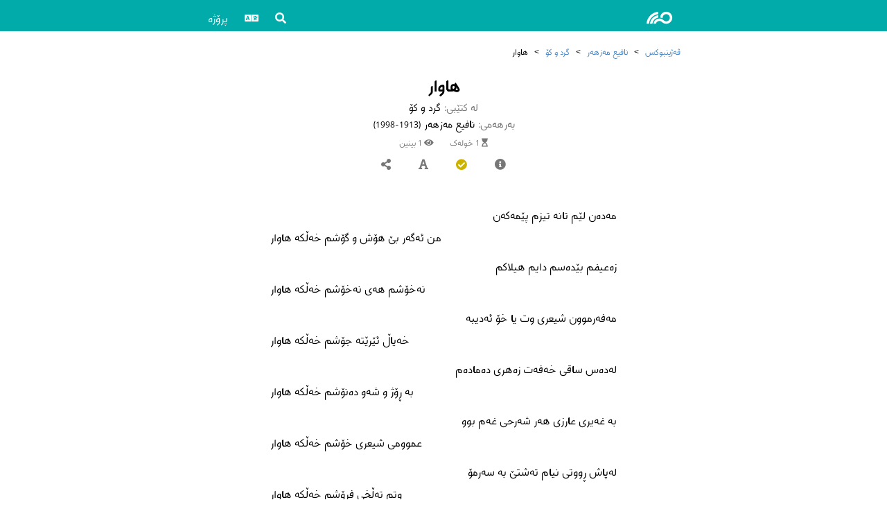

--- FILE ---
content_type: text/html; charset=utf-8
request_url: https://books.vejin.net/ck/text/29095
body_size: 3423
content:
<!DOCTYPE html>
<html lang="ku">
<head>
    <meta charset="utf-8" />
    <meta name="viewport" content="width=device-width, initial-scale=1.0" />
    <title>هاوار</title>
    <meta name="description" content="گرد و کۆ - نافیع مەزهەر" />
    <meta name="twitter:title" content="هاوار" />
    <meta name="twitter:description" content="گرد و کۆ - نافیع مەزهەر" />
    <meta name="twitter:image" content="https://books.vejin.net/img/covers/گرد و کۆ.jpg" />
    <meta name="twitter:card" content="summary" />
    <meta property="og:title" content="هاوار" />
    <meta property="og:description" content="گرد و کۆ - نافیع مەزهەر" />
    <meta property="og:type" content="website" />
    <meta property="og:image" content="https://books.vejin.net/img/covers/گرد و کۆ.jpg" />
    <meta property="og:url" content="http://books.vejin.net/ck/text/29095" />
    <meta property="og:site_name" content="ڤەژینبوکس" />
    <link rel='icon' href='/favicon.ico' type='image/x-icon' />
    <link rel="shortcut icon" sizes="196x196" href="vejinbooks196.png">
    <link rel="stylesheet" href="/files/css/site.css?v=ieOGngMc2KEYDvdsn8Rrla6Cb9Y_K2nOKhM0SAZ2fSU" />
    <link rel="stylesheet" href="/files/css/icons.css?v=Dl_Iff62xiUUypX3nERX6WlUdTM6Wxsi0Yx0rowc2Dw" />
    <script src="/files/js/jquery.min.js"></script>
    <script src="/files/js/site.js?v=XmnIMlukvKejtgO6a2xEq-1IEckJpbzVhJLgu5HMc10"></script>
</head>
<body dir="rtl">
    <header id="top">
        <nav class="navbar">
            <div class="navbar-contents">
                <div class="logo">
                    <a href="/ck/"><i class="icon vejin"></i></a>
                </div>
                <div class="navLinks">
                    <div class="dropdown">
                        <div class="dropdownb"><i class="icon search"></i></div>
                        <div class="dropdownm rtl">
                            <a href="/ck/search">گەڕان</a>
                            <a href="/ck/google">گەڕان لەڕێگەی گووگڵەوە</a>
                        </div>
                    </div>
                    <div class="dropdown">
                        <div class="dropdownb"><i class="icon language"></i></div>
                        <div class="dropdownm rtl">
                            <a href="/ck/text/29095">کوردی</a>
                            <a href="/nk/text/29095">Kurdî</a>
                            <a href="/en/text/29095">English</a>
                            <a href="/fa/text/29095">فارسی</a>
                        </div>
                    </div>
                    <div class="dropdown">
                        <div class="dropdownb">پرۆژە</div>
                        <div class="dropdownm rtl">
                            <a href="/ck/project/about">ناساندن</a>
                            <a href="/ck/project_news">هەواڵەکان</a>
                            <a href="/ck/contact">پەیوەندی</a>
                            <a href="/ck/messages">پەیامەکان</a>
                            <a href="/ck/reports">ڕاپۆرتەکان</a>
                            <a href="/ck/contributors">بەشداربووان</a>
                            <a href="/ck/project/similiar-projects">پرۆژە هاوشێوەکان</a>
                            <a href="/ck/project/font">فۆنت</a>
                            <a href="/ck/Random">دەقێک بە هەڵکەوت</a>
                        </div>
                    </div>
                </div>
            </div>
        </nav>
    </header>
    <main>
            <div class="breadcrumb">
        <span><a href="/ck">ڤەژینبوکس</a></span>
        <span>></span>
        <span><a href="/ck/author/298">نافیع مەزهەر</a></span>
        <span>></span>
        <span><a href="/ck/book/270">گرد و کۆ</a></span>
        <span>></span>
        <span>هاوار</span>
    </div>
    <div class="text-header">
        <h1 class="title">هاوار</h1>        <div class="header-info">
            <div class="header-info-title">لە کتێبی:</div>
            <div class="header-info-data">گرد و کۆ</div>
        </div>
        <div class="header-info">
            <div class="header-info-title">بەرهەمی:</div>
                <div class="header-info-data">نافیع مەزهەر <span>(1913-1998)</span></div>
        </div>
        <div class="time-views">
            <span title="کاتی پێویست"><i class="icon timeNeeded"></i>&nbsp;1 خولەک</span>
            <span><i class="icon views"></i>&nbsp;1 بینین</span>
        </div>
        <div class="header-menu">
            <div class="menu-item popdown">
                <div class="popdownb"><i class="icon info"></i></div>
                <div class="popdownm rtl">
                    <div class="infobox-contenet">
                        <div class="info">
                            <div class="title">زمان:</div>
                            <div class="data">کوردیی ناوەندی</div>
                        </div>
                            <div class="info">
                                <div class="title">قاڵب:</div>
                                <div class="data">قەتعە</div>
                            </div>
                            <div class="info">
                                <div class="title">کێش:</div>
                                <div class="data">
                                    <span class="tooltip"><span class="tooltipb doted">مفاعیلن مفاعیلن فعولن</span><span class="tooltipm rtl">∪–––/∪–––/∪––<br />هزج مسدس محذوف</span></span>
                                </div>
                            </div>
                    </div>
                </div>
            </div>
            <div class="menu-item popdown">
                <div class="popdownb needsReview"><i class="icon check"></i></div>
                <div class="popdownm rtl">
                    <div class="buttons"><a href="/ck/report/29095"><i class="icon report"></i> ڕاپۆرتی هەڵە</a></div>
                    <div class="infobox-contenet">
                            <div class="info">
                                <div class="title">ڕەوشی پێداچوونەوە:</div>
                                <div class="data"><div class="needsReview">چاوەڕێی پێداچوونەوە</div></div>
                            </div>
                            <div class="info">
                                <div class="title">دوایین پێداچوونەوە:</div>
                                <div class="data">2021/06/24 - 16:17</div>
                            </div>
                            <div class="info">
                                <div class="title">دانران:</div>
                                <div class="data">2021/06/24 - 16:17</div>
                            </div>
                    </div>
                </div>
            </div>
            <div class="menu-item popdown">
                <div class="popdownb"><i class="icon font"></i></div>
                <div class="popdownm rtl">
                    <div>
                        <span>فۆنت:</span>
                        <select id="fontF" onchange="changeFont()">
                            <option value="vejin">ڤەژین</option>
                            <option value="sahel">ساحل</option>
                            <option value="Vazir">وەزیر</option>
                        </select>
                        <select id="fontS" onchange="changeSize()">
                            <option value="14px">14</option>
                            <option value="16px">16</option>
                            <option value="18px">18</option>
                            <option value="20px">20</option>
                            <option value="24px">24</option>
                        </select>
                    </div>
                </div>
                <script>$(document).ready(function () { changeFont(); changeSize();});</script>
            </div>
            <div class="menu-item popdown">
                <div class="popdownb"><i class="icon share"></i></div>
                <div class="popdownm rtl"><div class="share-buttons"><a href="https://www.facebook.com/sharer/sharer.php?u=https://books.vejin.net/ck/text/29095/"><i class="icon facebook"></i></a><a href="https://telegram.me/share/url?url=https://books.vejin.net/ck/text/29095/&text=سەردانی دەقی «هاوار» لە کتێبی «گرد و کۆ» بکە لەسەر وێبسایتی ڤەژینبوکسدا"><i class="icon telegram"></i></a><a href="https://twitter.com/intent/tweet?text=سەردانی دەقی «هاوار» لە کتێبی «گرد و کۆ» بکە لەسەر وێبسایتی ڤەژینبوکسدا&url=https://books.vejin.net/ck/text/29095/"><i class="icon twitter"></i></a></div></div>
            </div>
        </div>
    </div>
        <div id="audios" class="audios">
        </div>
    <div class="text-container">
        <div class="" id="textbody">
            <div class="textcontent md rtl">
                <div class="H R">مەدەن لێم تانە تیزم پێمەکەن</div>
<div class="H L">من ئەگەر بێ هۆش و گۆشم خەڵکە هاوار</div>
<div class="H R">زەعیفم بێدەسم دایم هیلاکم</div>
<div class="H L">نەخۆشم هەی نەخۆشم خەڵکە هاوار</div>
<div class="H R">مەفەرموون شیعری وت یا خۆ ئەدیبە</div>
<div class="H L">خەیاڵ ئێرێتە جۆشم خەڵکە هاوار</div>
<div class="H R">لەدەس ساقی خەفەت زەهری دەمادەم</div>
<div class="H L">بە ڕۆژ و شەو دەنۆشم خەڵکە هاوار</div>
<div class="H R">بە غەیری عارزی هەر شەرحی غەم بوو</div>
<div class="H L">عموومی شیعری خۆشم خەڵکە هاوار</div>
<div class="H R">لەپاش ڕووتی نیام تەشتێ بە سەرمۆ</div>
<div class="H L">وتم تەڵخی فرۆشم خەڵکە هاوار</div>
<div class="H R">وەها مانووم و کەڕ بووم لەدەس کەر</div>
<div class="H L">کە بەندی لەفزی جۆشم خەڵکە هاوار</div>
<div class="H R">بڵێ دووبارە <span class="tooltip"><span class="tooltipb penname">نافیع</span><span class="tooltipm rtl">ناسناوی ئەدەبی</span></span> تانە بەس کەن</div>
<div class="H L">ئەگەر بێ گۆش و هۆشم خەڵکە هاوار!</div>
                <div></div>
            </div>
			<div class="text-footer">
				<div class="signature"></div>
				<div class="date"></div>
				<div class="place"></div>
            </div>
            <div class="text-nav">
                    <a class="prev" title="پێشتر" href="/ck/text/29094"><i class="icon prev rtl"></i> گلەیی لە بەخت</a>
                    <a class="next" title="دواتر" href="/ck/text/29096">تاریفی کچە جوولەکەیەکی جوان و دەوڵەمەند کە شاعیر لە جەوانیدا حەزی لێکردووە <i class="icon next rtl"></i></a>
                <a class="gotoTop" href="#top"><i class="icon top"></i></a>
            </div>
        </div>
    </div>

    </main>
    <footer class="footer">
        <div style="direction:ltr;">&copy; 2016-2024 VejinBooks</div>
        <div class="footer-link">
            <a href="http://www.vejin.org/">ناوەندی ڤەژین</a>
            <a href="/ck/project/about">ناساندن</a>
            <a href="/ck/contact">پەیوەندی</a>
            <a href="https://lex.vejin.net/">VejinLex</a>
        </div>
        <div class="socialmedia">
            <a href="https://facebook.com/vejinbooks"><i class="icon facebook"></i></a>
            <a href="https://telegram.me/vejin_books"><i class="icon telegram"></i></a>
            <a href="https://www.instagram.com/vejinbooks/"><i class="icon instagram"></i></a>
        </div>
    </footer>
</body>
</html>


--- FILE ---
content_type: text/css
request_url: https://books.vejin.net/files/css/site.css?v=ieOGngMc2KEYDvdsn8Rrla6Cb9Y_K2nOKhM0SAZ2fSU
body_size: 23822
content:
@font-face {
    font-family: Vejin;
    src: url('fonts/vejin-WOL.woff2') format('woff2');
    font-weight: normal;
}

@font-face {
    font-family: Vazir;
    src: url('fonts/Vazir-WOL.woff2') format('woff2');
    font-weight: normal;
}

@font-face {
    font-family: Sahel;
    src: url('fonts/Sahel-WOL.woff2') format('woff2');
    font-weight: normal;
}

@font-face {
    font-family: Sahel;
    src: url('fonts/Sahel-SemiBold-WOL.woff2') format('woff2');
    font-weight: 700;
}

@font-face {
    font-family: Sahel;
    src: url('fonts/Sahel-Light-WOL.woff2') format('woff2');
    font-weight: 300;
}

:root {
    --maxWidth: 700px;
    --cSite: #00aba9;
    --cSiteLite: #00aba91f;
    --cLink: #4183c4;
    --cW0: #fff;
    --cW1: #fafafa;
    --cW2: #eee;
    --cW3: #ccc;
    --cW4: #777;
    --cSuccess: #2c662d;
    --cSuccessBG: #fcfff5;
    --cSuccessBR: #a3c293;
    --cNegative: #9f3a38;
    --cNegativeBG: #fff6f6;
    --cNegativeBR: #e0b4b4;
    --cInfo: #276f86;
    --cInfoBG: #f8ffff;
    --cInfoBR: #a9d5de;
    --cWarning: #ccb200;
    --cWarningBG: #fffaf3;
    --cWarningBR: #c9ba9b;
}

html {
    scroll-behavior: smooth;
}

body,
button,
input,
optgroup,
select,
textarea {
    font-family: 'vejin', 'Segoe UI', Tahoma, Geneva, Verdana, sans-serif;
    margin: 0;
    font-size: 16px;
}

a {
    text-decoration: none;
    color: var(--cLink);
}

p {
    margin-block-start: 0;
    margin-block-end: 7px;
}

q {
    display: block;
    color: var(--cSite);
    margin-inline-start: 20px;
}

    q::after, q::before {
        content: "";
    }

td q {
    display: inline;
    margin-inline-start: 0;
}

h1 {
    text-align: center;
    font-size: 24px;
    margin: 10px 0 5px;
}

h2 {
    margin: 15px 0 0;
}

h3 {
    margin: 15px 0 0;
}

h2.header {
    text-align: center;
    margin-top: 20px;
    margin-bottom: 5px;
}

table, th, td {
    border: 1px solid #eee;
    border-collapse: collapse;
}

th, td {
    padding: 0 4px;
}

th {
    text-align: center;
}

ul {
    margin: 0;
}

pre {
    padding: 5px;
    white-space: pre-wrap;
    background-color: #f5f5f5;
    margin: 0;
}

button:focus {
    outline: none;
}

body {
    display: grid;
    height: 100vh;
    grid-template-areas: "header" "content" "footer";
    grid-template-rows: 45px auto auto;
}

header {
    grid-area: header;
    background-color: var(--cSite);
}

ul.homepageNews {
    text-align: center;
    list-style-type: none;
    line-height: 2.5;
    padding-inline-start:0;
    padding: 0 5px;
}

.logo {
    padding: 10px 20px;
}

    .logo a {
        color: var(--cW0);
        font-size: 20px;
    }

.navbar-contents {
    max-width: var(--maxWidth);
    display: grid;
    grid-template-columns: auto 1fr;
    margin: auto;
    align-items: center;
}

.navLinks {
    justify-self: end;
}

    .navLinks a {
        padding: 10px 20px;
        color: var(--cW0);
    }

main {
    grid-area: content;
    width: 100%;
    max-width: var(--maxWidth);
    justify-self: center;
}

footer {
    grid-area: footer;
    color: #ccc;
    background-color: var(--cW4);
    direction: ltr;
    text-align: center;
    margin-top: 30px;
    padding-top: 10px;
}

    footer a {
        color: var(--cW0);
    }

.footer-link {
    margin: 10px 0;
}

    .footer-link > a {
        padding: 5px 10px;
    }

.donate {
    padding: 10px 0;
}

.homepage {
    text-align: center;
    padding: 10px;
}

    .homepage h1 {
        font-size: 48px;
        margin-bottom: 10px;
    }

    .homepage h2 {
        font-size: 20px;
        color: var(--cW4);
        margin-top: 0;
        margin-bottom: 20px;
    }

.image-fluid {
    width: 100%;
    height: auto;
}
/*logs*/
.logs {
    font-size: 14px;
}

ul.logs {
    padding-inline-start: 10px;
}

.log {
    padding: 5px 0;
}

    .log > span {
        color: var(--cW4);
        font-size: 12px;
    }

    .log:hover {
        background-color: var(--cW2);
    }
/*tooltip*/
.fn {
    cursor: pointer;
    color: var(--cW4);
}

    .fn.rtl i {
        transform: scale(-1, 1);
    }

.tooltip {
    position: relative;
}

.tooltipb {
    cursor: help;
    border-bottom: dotted 2px var(--cW3);
}

.tooltipm {
    display: none;
    position: absolute;
    z-index: 2;
    top: 120%;
    text-align: justify;
    width: max-content;
    max-width: 300px;
    font-size: 14px;
    background-color: var(--cW0);
    color: var(--cW4);
    border-radius: 5px;
    box-shadow: 0px 5px 16px 2px rgba(0, 0, 0, 0.5);
    user-select: none;
    padding: 10px;
}

    .tooltipm.rtl {
        right: 0;
        left: auto;
    }

    .tooltipm.ltr {
        right: 50%;
        margin-right: -70px;
    }

    .tooltipm:after {
        content: "";
        position: absolute;
        bottom: 100%;
        border-width: 5px;
        border-style: solid;
        border-color: transparent transparent var(--cW0) transparent;
    }

    .tooltipm.rtl:after {
        right: 0;
        margin-right: 10px;
    }

    .tooltipm.ltr:after {
        left: 0;
        margin-left: 10px;
    }

.tooltip:hover .tooltipm {
    display: block;
}

/*popdown*/
.popdown {
    position: relative;
    display: inline-block;
}

.popdownb {
    cursor: pointer;
    padding: 0 5px;
}

.popdownm {
    display: none;
    position: absolute;
    z-index: 999;
    width: 200px;
    background-color: var(--cW1);
    border-radius: 5px;
    box-shadow: 0px 8px 16px 0px rgba(0, 0, 0, 0.2);
    text-align: center;
    user-select: none;
    padding: 10px 15px;
}

    .popdownm.rtl {
        left: -100px;
    }

    .popdownm.ltr {
        right: -100px;
    }

.popdown:hover .popdownm {
    display: block;
}
/*dropdown*/
.dropdown {
    position: relative;
    display: inline-block;
}

.dropdownb {
    cursor: pointer;
    padding: 0 5px;
    user-select: none;
}

.dropdown.popup > .dropdownb {
    color: var(--cInfo);
    border: 1px solid var(--cInfoBR);
    background-color: var(--cInfoBG);
    margin: 0 5px;
    border-radius: 5px;
}

    .dropdown.popup > .dropdownb::after {
        content: " ?"
    }

.navLinks > .dropdown > .dropdownb {
    color: var(--cW0);
    padding: 7px 10px;
}

.dropdownm {
    opacity: 0;
    visibility: hidden;
    position: absolute;
    z-index: 999;
    background-color: var(--cW0);
    border-radius: 5px;
    box-shadow: 0px 8px 16px 0px rgba(0, 0, 0, 0.2);
    text-align: start;
    white-space: nowrap;
    user-select: none;
    transition-delay: .3s;
}

    .dropdownm.rtl {
        right: auto;
        left: 0;
    }

    .dropdownm.ltr {
        right: 0;
        left: auto;
        6
    }

.dropdown:hover .dropdownm {
    visibility: visible;
    opacity: 1;
}

.dropdownm a {
    color: var(--cW4);
    display: block;
    cursor: pointer;
    background-color: var(--cW0);
    padding: 5px 15px;
    text-decoration: none;
    transition: all 0.2s ease;
    user-select: none;
}

.dropdownm div {
    padding: 5px 15px;
}

.dropdownm a:hover {
    background-color: var(--cW2);
}

/*tab*/

.tab {
    display: flex;
    justify-content: center;
    margin: 10px 0;
    border-bottom: 1px solid var(--cW2);
}

    .tab a {
        font-size: 14px;
        margin-bottom: -1px;
        padding: 5px 10px;
        cursor: pointer;
        color: var(--cW4);
    }

        .tab a:hover {
            background-color: var(--cW1);
        }

        .tab a.active {
            background-color: var(--cW0);
            border: 1px solid var(--cW2);
            border-bottom: none;
        }

.tabcontent {
    display: none;
    padding: 10px 5px;
}

    .tabcontent.active {
        display: block;
    }

/**/

.cards {
    display: flex;
    flex-flow: row wrap;
    justify-content: center;
    align-items: center;
    align-items: flex-start;
    text-align: center;
}

.card {
    padding: 2px 5px;
    margin: 5px;
    border-radius: 5px;
}

    .card > .header {
        font-size: 14px;
        display: block;
        white-space: nowrap;
    }

    .card > .meta {
        color: #aaa;
        font-size: 12px;
    }

    .card:hover {
        box-shadow: 1px 1px 4px 1px var(--cW2);
    }

.stat {
    margin: 5px;
    padding: 5px;
    width: 70px;
    line-height: 1.5;
}

    .stat .header {
        font-weight: 700;
    }
/**/
.imageCards {
    display: flex;
    flex-wrap: wrap;
    justify-content: center
}

.imageCard {
    display: grid;
    grid-template-rows: auto 1fr;
    margin: 5px;
    border: 1px solid var(--cW3);
    border-radius: 5px;
    width: 110px;
    text-align: center;
    box-shadow: 1px 1px 8px 1px var(--cW2);
    overflow: hidden;
}

    .imageCard:hover {
        box-shadow: 1px 1px 8px 1px var(--cW3);
    }

    .imageCard img {
        vertical-align: bottom;
        max-height: 130px;
        display: block;
        margin: 0 auto;
        width: 100%;
    }

i.thumb {
    width: 100px;
    font-size: 40px;
    text-align: center;
    color: var(--cSite);
}

.imageCard .meta {
    font-size: 12px;
    color: var(--cW4);
}

.imageCard .content {
    padding: 3px;
}
/*breadcrumb*/
.breadcrumb {
    font-size: 12px;
    margin: 20px 5px;
}

    .breadcrumb span {
        padding: 3px;
    }
/*audio*/
.audios {
    display: flex;
    flex-wrap: wrap;
    justify-content: center
}

.audio {
    border: 1px solid var(--cW3);
    padding: 5px;
    border-radius: 5px;
    margin: 5px;
}

    .audio > .desc {
        text-align: center;
        font-size: 14px;
    }

.desc > .title {
    font-weight: 700;
    font-size: 16px;
}
/*button*/
.buttons {
    margin: 10px 0;
}

    .buttons a {
        border: 1px solid var(--cLink);
        color: var(--cLink);
        padding: 5px 10px;
        border-radius: 5px;
        line-height: 3;
        white-space: nowrap;
    }

button.button {
    background: var(--cSite);
    color: #fff;
    padding: 5px 10px;
    border-radius: 5px;
    white-space: nowrap;
    margin: 5px;
}
/**/
.prev-next {
    display: flex;
    justify-content: space-around;
    margin: 10px 5px;
}

/*label*/
div.labels > div {
    padding: 2px 0;
}

    div.labels > div > span {
        border: 1px solid var(--cSite);
        color: var(--cSite);
        margin: 0 2px;
        padding: 0 5px;
        border-radius: 5px;
    }
/**/
.section {
    padding: 5px;
    margin: 10px 5px;
    border: 1px solid var(--cW2);
    border-radius: 5px;
}

    .section h2 {
        margin: 0;
        font-size: 18px;
    }

.vejinbooks {
    display: flex;
    flex-wrap: wrap;
}

    .vejinbooks .infobox-contenet {
        margin: 0 10px;
    }

    .vejinbooks ul {
        margin-block: 0;
    }

.toc {
    display: grid;
    grid-gap: 2px;
    padding: 2px 0;
}

    .toc a {
        color: var(--cLink);
    }

.toc-title h3 {
    font-size: 16px;
    margin: 0;
    font-weight: 700;
}

.toc-subtitle {
    /* color: var(--cW4); */
}

.toc-header {
    display: flex;
    justify-content: space-between;
    align-items: center;
    margin: 0 5px;
}

    .toc-header > i {
        color: var(--cW4);
        font-size: 18px;
        padding: 0 10px;
        cursor: pointer;
    }

.toc-item {
    display: grid;
    grid-template-columns: minmax(180px, 1fr) minmax(auto, 180px);
    padding: 5px;
    align-items: start;
    min-height: 40px;
}

    .toc-item:hover {
        background-color: var(--cW1);
    }

    .toc-item.minimal {
        grid-template-columns: 1fr auto;
    }

.toc-desc {
    color: var(--cW4);
    text-align: center;
}

    .toc-desc > .form {
        font-size: 14px;
        font-weight: 700;
    }

    .toc-desc > .meter {
        font-size: 12px;
    }

.text-prop {
    font-size: 12px;
    display: block;
    user-select: none;
}

    .text-prop > .prop {
        display: inline-block;
        margin: 0 2px;
        padding: 1px 5px;
        border-radius: 5px;
        background-color: var(--cW1);
        color: var(--cW4);
    }
/*messages*/
.messages {
    display: flex;
    flex-direction: column;
    grid-gap: 10px;
    padding: 5px;
}

.message {
    border: 1px solid var(--cW2);
    border-radius: 5px;
    padding: 5px;
}

    .message > .info {
        display: grid;
        grid-template-columns: 80px 1fr;
        margin-bottom: 10px;
        line-height: 1.4;
    }

        .message > .info > .answer {
            background-color: var(--cSiteLite);
            padding: 5px;
        }
/*news-cards*/
.news-cards {
    display: flex;
    flex-direction: column;
}

.news-card {
    display: grid;
    min-height: 100px;
    grid-template-columns: auto 1fr;
    margin: 5px;
    padding: 5px;
    border: 1px solid #eee;
    border-radius: 5px;
}

.card-image {
    align-self: center;
}

    .card-image img {
        border-radius: 5px;
        margin-inline-end: 10px;
        border: 1px solid var(--cW2);
        vertical-align: bottom;
        width: 100px;
    }

.card-desc {
    color: var(--cW4);
}

.card-meta {
    color: var(--cW3);
}
/**/

.manuscripts {
    display: grid;
    grid-template-columns: repeat(auto-fill, minmax(250px, 1fr));
}

.manuscript {
    display: grid;
    min-height: 100px;
    grid-template-columns: auto 1fr;
    margin: 5px;
    padding: 5px;
    border: 1px solid #eee;
    border-radius: 5px;
}

    .manuscript > .image {
        align-self: center;
        width: 110px;
    }

        .manuscript > .image > img {
            border-radius: 5px;
            margin-inline-end: 10px;
            border: 1px solid var(--cW2);
            vertical-align: bottom;
            width: 100px;
        }

.books-title {
    margin: 20px 10px 0 10px;
    font-size: 20px;
}

.books {
    display: grid;
    grid-template-columns: repeat(auto-fill, minmax(300px, 1fr));
}

    .books > .book {
        display: grid;
        min-height: 100px;
        grid-template-columns: auto 1fr;
        margin: 5px;
        padding: 5px;
        border: 1px solid #eee;
        border-radius: 5px;
    }

a.book {
    color: var(--cW4);
}

.book:hover {
    box-shadow: 1px 1px 8px 1px #eee;
}

.book-content {
    text-align: start;
    padding: 5px;
}

.book-cover {
    align-self: center;
}

    .book-cover img {
        border-radius: 5px;
        margin-inline-end: 10px;
        border: 1px solid var(--cW2);
        vertical-align: bottom;
        width: 100px;
    }

.header-info {
    display: flex;
    justify-content: center;
    font-size: 15px;
}

.header-info-title {
    color: var(--cW4);
    padding-inline-end: 5px;
}

.header-info-data > span {
    font-size: 13px;
}

.infobox {
    display: flex;
    justify-content: center;
    align-items: center;
    padding: 0 5px;
    margin: 10px 0;
}

.infobox-image img {
    border-radius: 5px;
    margin-inline-end: 15px;
    border: 1px solid var(--cW2);
    width: 150px;
}

.infobox-contenet {
    padding: 5px;
}

    .infobox-contenet h1 {
        margin: 10px 0;
    }

.info {
    margin: 3px 0;
    display: flex;
    flex-wrap: wrap;
}

    .info .title {
        font-weight: bold;
        display: inline-block;
        padding-inline-end: 5px;
    }

    .info .data {
        display: inline-block;
    }

.text-nav {
    margin-top: 10px;
    text-align: center;
}

    .text-nav > a.next {
        display: block;
        text-align: end;
        padding: 10px;
        margin: 10px 0;
    }

    .text-nav > a.prev {
        display: block;
        text-align: start;
        padding: 10px;
        margin: 10px 0;
    }

    .text-nav > a:hover {
        border-radius: 5px;
        box-shadow: 1px 1px 4px 1px var(--cW2);
    }

.gotoTop {
    cursor: pointer;
    padding: 10px 20px;
}

.container {
    padding: 10px;
}

.text-container {
    padding: 15px;
}

.text-header {
    margin: 10px;
    text-align: center;
}

    .text-header > .title {
        margin-bottom: 0;
    }

    .text-header > .subtitle {
        font-size: 18px;
    }

.header-menu {
    display: flex;
    flex-wrap: wrap;
    justify-content: center;
    align-items: center;
}

    .header-menu > .menu-item {
        color: var(--cW4);
        padding: 5px;
        margin: 5px 10px;
    }

.text-footer {
    text-align: center;
    margin-top: 10px;
}

    .text-footer > .date {
    }

    .text-footer > .place {
    }

    .text-footer > .signature {
        font-weight: 700;
    }

.time-views {
    margin-top: 5px;
    font-size: 12px;
    color: var(--cW4);
    user-select: none;
}

    .time-views > span {
        margin: 0 10px;
    }

.textcontent {
    margin: auto;
    padding: 10px;
    text-align: justify;
    line-height: 2;
}

    .textcontent.lg {
        max-width: 500px;
    }

    .textcontent.md {
        max-width: 500px;
    }

    .textcontent.sm {
        max-width: 400px;
    }

    .textcontent p {
        line-height: 2;
    }

    .textcontent.f > .H.R {
        text-align: center;
    }

    .textcontent.f > .H.L {
        text-align: center;
        padding-bottom: 10px;
    }

.ltr {
    direction: ltr;
}

.rtl {
    direction: rtl;
}

.H {
    white-space: nowrap;
    line-height: 2;
}

    .H.R {
        text-align: start;
    }

    .H.L {
        text-align: end;
        margin-bottom: 10px;
    }

    .H.C {
        text-align: center;
    }

.Play {
    padding-inline-start: 3em;
}

.PlayCh {
    font-weight: 700;
}

.PlaySR {
    font-style: italic;
    color: #5a5;
    padding: 0 2em;
}

.PlaySC {
    font-style: italic;
    color: #5a5;
    text-align: center;
}

.kurdish {
    font-weight: 700;
    color: #2b5797;
    padding: 0 2px;
}

.persian {
    color: #2b5797;
    padding: 0 2px;
}

.arabic {
    color: #00aba9;
    padding: 0 2px;
}

.turkish {
    color: #ee1111;
    padding: 0 2px;
}

.penname {
    background: #b91d47;
    color: #fff;
    border-radius: 5px;
    padding: 0 2px;
}

.missing {
    background: red;
    color: #fff;
    border-radius: 5px;
    padding: 0 2px;
}

.person {
    text-shadow: 0 0 10px #609df5;
}

.location {
    text-shadow: 0 0 10px #00ffc4;
}

.date-time {
    text-shadow: 0 0 10px red;
}

.named-entity {
    text-shadow: 0 0 10px #c49fff;
}

.alternative {
    border-radius: 4px;
    border-bottom: 1px dotted black;
}

.doted {
    border-bottom: 1px dotted var(--cW4);
}

.needsReview {
    color: var(--cWarning);
}

.hasProblems {
    color: var(--cNegative);
}

.reviewdOne {
    color: var(--cSite);
}

.reviewdMore {
    color: green;
}

.external{
    background: var(--cInfoBG);
    border-radius: 5px;
    padding: 5px 10px;
    font-size: 14px;
}
.externalAuthor{
    font-weight: bold;
}
/*
    virtual keyboard
*/
div.keyboard {
    width: 100%;
    text-align: center;
    direction: ltr;
    margin: 0 auto 20px;
    background-color: #f4f4f4;
}

.keyGroup {
    display: inline-block;
    padding: 5px;
}

.key {
    user-select: none;
    display: inline-block;
    background-color: #fff;
    border-color: #e2e2e2;
    border-radius: 5px;
    min-width: 21px;
    margin: 1px;
    height: 32px;
    padding: 5px 2px 0 2px;
    cursor: pointer;
}

    .key:hover {
        box-shadow: 0 0 2px #888;
    }

.keyFunc {
    user-select: none;
    display: inline-block;
    border-radius: 2px;
    margin: 1px;
    background-color: #ddd;
    padding-top: 5px;
    height: 32px;
    cursor: default;
}

    .keyFunc:hover {
        box-shadow: 0 0 2px #888;
    }
/*alerts*/
.alert {
    padding: 5px;
    margin: 5px;
    border-radius: 5px;
    text-align: center;
}

    .alert > .header {
        font-weight: 700;
    }

    .alert.success {
        color: var(--cSuccess);
        border: 1px solid var(--cSuccessBR);
        background-color: var(--cSuccessBG);
    }

    .alert.negative {
        color: var(--cNegative);
        border: 1px solid var(--cNegativeBR);
        background-color: var(--cNegativeBG);
    }

    .alert.info {
        color: var(--cInfo);
        border: 1px solid var(--cInfoBR);
        background-color: var(--cInfoBG);
    }

    .alert.warning {
        color: var(--cWarning);
        border: 1px solid var(--cWarningBR);
        background-color: var(--cWarningBG);
    }

/*serach*/
.search-results {
    background: var(--cW1);
    padding: 5px;
}

a.search-result {
    display: block;
    padding: 10px;
    border-radius: 5px;
    margin: 10px 5px;
    background: var(--cW0);
}

.search-result .title {
    font-size: 18px;
    font-weight: 700;
}

.search-result .text-prop {
    text-align: end;
}

.context {
    color: var(--cW4);
    text-align: center;
}

/*Fields*/

select, input, textarea {
    border: 1px solid var(--cW3);
    border-radius: 5px;
    line-height: 2;
    padding: 0 5px;
    outline: none;
}

select {
    width: 100%
}

    select:focus, input:focus, textarea:focus {
        border: 1px solid var(--cLink);
    }

textarea {
    width: 100%;
    box-sizing: border-box;
}

select, input[type="text"], input[type="password"] {
    flex: 1;
    box-sizing: border-box;
    unicode-bidi: plaintext;
}

button {
    background-color: var(--cW0);
    color: var(--cW0);
    padding: 5px 10px;
    border-radius: 5px;
    border: none;
    cursor: pointer;
}

/*Search Page*/
.form {
    padding: 5px 10px;
}

.search-input {
    display: grid;
    grid-template-columns: 1fr auto auto;
    align-items: center;
    position: relative;
    background-color: #fff;
    border: 1px solid #ccc;
    border-radius: 5px;
    margin-top: 5px;
}

    .search-input > button {
        padding: 0 20px;
        background-color: #fff;
        color: #333;
    }

    .search-input > .toggleKeyboard {
        cursor: pointer;
        padding: 1px;
    }

.toggleKeyboard > i {
    font-size: 20px;
}

input.search {
    font-size: 18px;
    border-radius: 5px;
    background-color: #fff;
    border: none;
    margin: 0;
    padding: 5px;
    word-wrap: break-word;
    outline: none;
}

.fields {
    padding: 5px;
}

    .fields > .field {
        margin: 2px;
        display: flex;
        align-items: center;
    }

    .fields > .field-block {
        margin: 5px;
    }

.field-block textarea, .field-block input, .field-block label {
    width: 100%;
    display: block;
}

.field input[type="text"] {
    width: 100%;
    box-sizing: border-box;
}

.fields > .field > label {
    padding: 0 5px;
}

.fields-inline {
    display: flex;
    flex-wrap: wrap;
    justify-content: center
}

    .fields-inline > .field {
        display: flex;
        align-items: center;
        margin: 2px;
    }

        .fields-inline > .field > label {
            min-width: 70px;
            text-align: end;
            padding: 0 5px;
        }

.required:after {
    content: " *";
    color: red;
}

/*Pages*/
.page-desc {
    text-align: center;
}

    .page-desc > span {
        color: var(--cW4);
        margin: 0 5px;
        padding: 5px;
    }

.page-body {
    padding: 10px;
    border-bottom: 1px solid var(--cW3);
}

    .page-body img {
        display: block;
        margin: 10px auto;
        border: 1px solid var(--cW3);
        border-radius: 5px;
        max-width: 90%;
    }

.pages-list {
    border-radius: 5px;
    max-width: 300px;
    margin: 20px auto;
    text-align: center;
}

    .pages-list .header {
        font-weight: 700;
    }

    .pages-list > ul {
        padding: 0;
    }

.files-list {
    display: flex;
    flex-wrap: wrap;
    justify-content: center;
    margin: 5px;
}

    .files-list > .file {
        border: 1px solid var(--cW3);
        border-radius: 5px;
        padding: 5px;
        display: grid;
        grid-template-rows: auto 1fr;
        margin: 5px;
        width: 150px;
        text-align: center;
        box-shadow: 1px 1px 8px 1px var(--cW2);
        overflow: hidden;
    }

.file .meta i {
    color: var(--cW3);
}

.file .title {
}

/*share*/
.socialmedia {
    padding: 5px;
}

    .socialmedia > a, .share-buttons > a {
        padding: 5px;
        font-size: 24px;
        margin: 10px;
    }


--- FILE ---
content_type: text/css
request_url: https://books.vejin.net/files/css/icons.css?v=Dl_Iff62xiUUypX3nERX6WlUdTM6Wxsi0Yx0rowc2Dw
body_size: 2304
content:
@font-face {
    font-family: icons;
    src: url('fonts/icons.woff2') format('woff2');
    font-weight: normal;
}

/*icons*/
i.icon {
    font-family: icons;
    font-style: normal;
    display: inline-block;
}

    i.icon.icon.large{
        font-size: 20px;
        padding: 0 10px;
    }

    i.icon.vejin:before {
        content: "\F700";
    }

    i.icon.share:before {
        content: "\F1E0";
    }

    i.icon.facebook:before {
        content: "\F082";
    }

    i.icon.instagram:before {
        content: "\F16D";
    }

    i.icon.twitter:before {
        content: "\F099";
    }

    i.icon.telegram:before {
        content: "\F2C6";
    }

    i.icon.search:before {
        content: "\F002";
    }

    i.icon.timeNeeded:before {
        content: "\F251";
    }

    i.icon.views:before {
        content: "\F06E";
    }

    i.icon.next.ltr:before {
        content: "\F054";
    }

    i.icon.next.rtl:before {
        content: "\F053";
    }

    i.icon.prev.ltr:before {
        content: "\F053";
    }

    i.icon.prev.rtl:before {
        content: "\F054";
    }

    i.icon.top:before {
        content: "\F077";
    }


    i.icon.keyboard:before {
        content: "\F11C";
    }

    i.icon.language:before {
        content: "\F1AB";
    }

    i.icon.book:before {
        content: "\F02D";
    }

    i.icon.font:before {
        content: "\F031";
    }

    i.icon.info:before {
        content: "\F05A";
    }

    i.icon.edit:before {
        content: "\F044";
    }

    i.icon.check:before {
        content: "\F058";
    }

    i.icon.report:before {
        content: "\F071";
    }

    i.icon.mapmarker:before {
        content: "\F3C5";
    }

    i.icon.date:before {
        content: "\F073";
    }


    i.icon.time:before {
        content: "\F017";
    }

    i.icon.user:before {
        content: "\F007";
    }

    i.icon.link:before {
        content: "\F0C1";
    }

    i.icon.reply:before {
        content: "\F3E5";
    }

    i.icon.detail:before {
        content: "\F022";
    }

    i.icon.footnote:before {
        content: "\F27A";
    }

    i.icon.voice:before {
        content: "\F130";
    }


--- FILE ---
content_type: text/javascript
request_url: https://books.vejin.net/files/js/site.js?v=XmnIMlukvKejtgO6a2xEq-1IEckJpbzVhJLgu5HMc10
body_size: 691
content:
function changeFont() {
    localStorage.fontF = $('#fontF').val();
    $("#textbody").css("font-family", localStorage.fontF + ", 'Segoe UI', Arial, Tahoma, 'Open Sans', sans-serif");
}
function changeSize() {
    localStorage.fontS = $('#fontS').val();
    $("#textbody").css("font-size", localStorage.fontS);
}
$(document).ready(function () {
    $('.fn').click(function () {
        alert($(this).attr('data-footnote'));
    });
    if (!localStorage.fontF) {
        localStorage.fontF = "vejin";
    };
    $('#fontF').val(localStorage.fontF);
    if (!localStorage.fontS) {
        localStorage.fontS = "16px";
    };
    $('#fontS').val(localStorage.fontS);
});